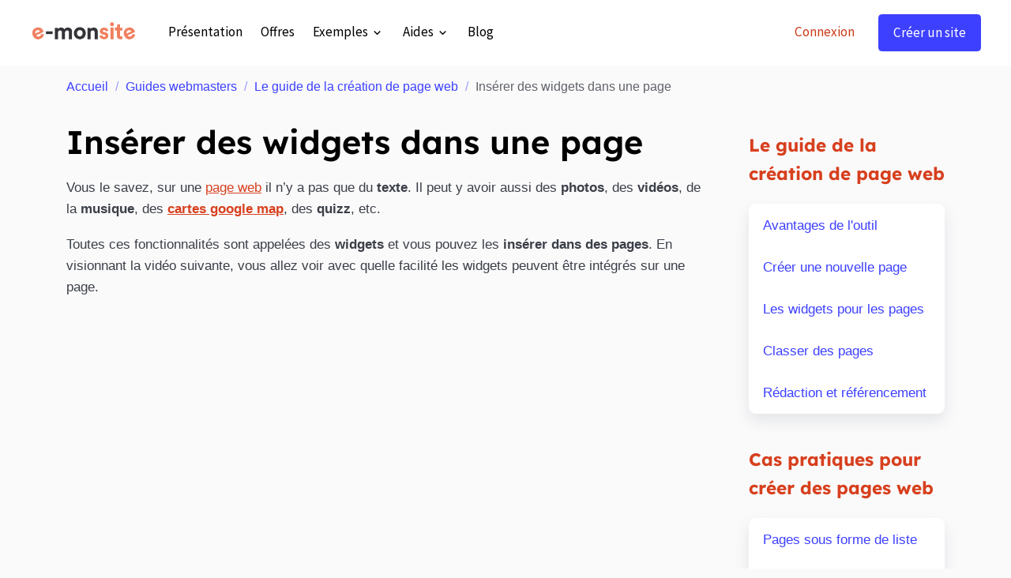

--- FILE ---
content_type: text/html; charset=UTF-8
request_url: https://www.e-monsite.com/pages/guides/guide-de-la-creation-de-page-web/les-widgets-des-pages.html
body_size: 11890
content:

<!DOCTYPE html>
<html lang="fr">
    <head>
        <title>Comment ajouter des widgets dans une page ?</title>
        <meta name="theme-color" content="rgb(255, 255, 255)">
        <meta name="msapplication-navbutton-color" content="rgb(255, 255, 255)">
        <!-- METATAGS -->
        <!-- rebirth / basic -->
<!--[if IE]>
<meta http-equiv="X-UA-Compatible" content="IE=edge">
<![endif]-->
<meta charset="utf-8">
<meta name="viewport" content="width=device-width, initial-scale=1, shrink-to-fit=no">
    <link rel="alternate" hreflang="fr" href="https://www.e-monsite.com/pages/guides/guide-de-la-creation-de-page-web/les-widgets-des-pages.html">
    <link href="//www.e-monsite.com/themes/designlines/page/guide-de-la-creation-de-page-web/les-widgets-des-pages/les-widgets-des-pages.css?v=1703597042" rel="stylesheet">
    <meta property="og:title" content="Comment ajouter des widgets dans une page ?">
    <meta property="og:url" content="https://www.e-monsite.com/pages/guides/guide-de-la-creation-de-page-web/les-widgets-des-pages.html">
    <meta property="og:type" content="website">
    <meta name="description" content="Pour réaliser une page, vous pouvez insérer du texte, des images, des diaporamas etc : des centaines de widgets pour créer de belles pages dynamiques.">
    <meta property="og:description" content="Pour réaliser une page, vous pouvez insérer du texte, des images, des diaporamas etc : des centaines de widgets pour créer de belles pages dynamiques.">
    <link rel="image_src" href="https://www.e-monsite.com/medias/images/module-icon-ems-1.png">
    <meta property="og:image" content="https://www.e-monsite.com/medias/images/module-icon-ems-1.png">
    <link rel="alternate" hreflang="fr" href="https://www.e-monsite.com/pages/guides/guide-de-la-creation-de-page-web/les-widgets-des-pages.html" /><link rel="alternate" hreflang="es" href="https://www.emiweb.es/paginas/guias/guia-de-creacion-de-paginas-de-contenido/los-widgets-de-las-paginas.html" /><link rel="alternate" hreflang="it" href="https://www.emioweb.it/pagine/guide-per-webmaster/linee-guida-per-la-creazione-di-una-pagina/widgets-per-le-pagine.html" /><link rel="alternate" hreflang="de" href="https://www.emeineseite.de/seiten/anleitung/anleitung-zur-erstellung-einer-seite/widgets-fur-seiten.html" /><link rel="alternate" hreflang="en" href="https://www.emyspot.com/pages/webmasters-guides/guide-to-page-creation/add-widgets.html" />
    <link href="//www.e-monsite.com/themes/designlines/bottomsite/index.css?v=1767886140" rel="stylesheet">
    <link rel="canonical" href="https://www.e-monsite.com/pages/guides/guide-de-la-creation-de-page-web/les-widgets-des-pages.html">
<meta name="generator" content="e-monsite (e-monsite.com)">

    <link rel="icon" href="https://www.e-monsite.com/medias/site/favicon/favicon.jpg">
    <link rel="apple-touch-icon" sizes="114x114" href="https://www.e-monsite.com/medias/site/mobilefavicon/square_ems.jpg?fx=c_114_114">
    <link rel="apple-touch-icon" sizes="72x72" href="https://www.e-monsite.com/medias/site/mobilefavicon/square_ems.jpg?fx=c_72_72">
    <link rel="apple-touch-icon" href="https://www.e-monsite.com/medias/site/mobilefavicon/square_ems.jpg?fx=c_57_57">
    <link rel="apple-touch-icon-precomposed" href="https://www.e-monsite.com/medias/site/mobilefavicon/square_ems.jpg?fx=c_57_57">


        
    
    
    <link href="https://fonts.googleapis.com/css?family=Source Sans Pro:300,300italic,400,400italic,700,700italic%7CLexend:300,300italic,400,400italic,700,700italic&display=swap" rel="stylesheet">

<link href="//www.e-monsite.com/themes/combined.css?v=6_1642769533_3318" rel="stylesheet">


<link rel="preload" href="//www.e-monsite.com/medias/static/themes/bootstrap_v4/js/jquery-3.6.3.min.js?v=26012023" as="script">
<script src="//www.e-monsite.com/medias/static/themes/bootstrap_v4/js/jquery-3.6.3.min.js?v=26012023" type="369078cb3ab9ae45d28bc5c0-text/javascript"></script>
<link rel="preload" href="//www.e-monsite.com/medias/static/themes/bootstrap_v4/js/popper.min.js?v=31012023" as="script">
<script src="//www.e-monsite.com/medias/static/themes/bootstrap_v4/js/popper.min.js?v=31012023" type="369078cb3ab9ae45d28bc5c0-text/javascript"></script>
<link rel="preload" href="//www.e-monsite.com/medias/static/themes/bootstrap_v4/js/bootstrap.min.js?v=31012023" as="script">
<script src="//www.e-monsite.com/medias/static/themes/bootstrap_v4/js/bootstrap.min.js?v=31012023" type="369078cb3ab9ae45d28bc5c0-text/javascript"></script>
<script src="//www.e-monsite.com/themes/combined.js?v=6_1642769533_3318&lang=fr" type="369078cb3ab9ae45d28bc5c0-text/javascript"></script>
<script type="application/ld+json">
    {
        "@context" : "https://schema.org/",
        "@type" : "WebSite",
        "name" : "E-monsite",
        "url" : "https://www.e-monsite.com/"
    }
</script>

<!--<link rel="preconnect" href="https://fonts.gstatic.com" crossorigin>-->
<!--<link rel="preload" as="style" href="https://fonts.googleapis.com/css2?family=Lexend:wght@500;600;700&family=Source+Sans+Pro:wght@400;700&display=swap">-->
<!--<link rel="stylesheet" href="https://fonts.googleapis.com/css2?family=Lexend:wght@500;600;700&family=Source+Sans+Pro:wght@400;700&display=swap" media="print" onload="this.media='all'">-->
<!--<noscript>-->
<!--  <link rel="stylesheet"-->
<!--        href="https://fonts.googleapis.com/css2?family=Lexend:wght@500;600;700&family=Source+Sans+Pro:wght@400;700&display=swap" />-->
<!--</noscript>-->
<link rel="dns-prefetch" href="//fonts.googleapis.com">
<!--<link rel="preconnect" href="https://fonts.googleapis.com">-->
<!--<link rel="preconnect" href="https://fonts.gstatic.com" crossorigin>-->
<style type="text/css">@font-face {font-family:Lexend;font-style:normal;font-weight:400;src:url(/cf-fonts/v/lexend/5.0.18/latin-ext/wght/normal.woff2);unicode-range:U+0100-02AF,U+0304,U+0308,U+0329,U+1E00-1E9F,U+1EF2-1EFF,U+2020,U+20A0-20AB,U+20AD-20CF,U+2113,U+2C60-2C7F,U+A720-A7FF;font-display:swap;}@font-face {font-family:Lexend;font-style:normal;font-weight:400;src:url(/cf-fonts/v/lexend/5.0.18/latin/wght/normal.woff2);unicode-range:U+0000-00FF,U+0131,U+0152-0153,U+02BB-02BC,U+02C6,U+02DA,U+02DC,U+0304,U+0308,U+0329,U+2000-206F,U+2074,U+20AC,U+2122,U+2191,U+2193,U+2212,U+2215,U+FEFF,U+FFFD;font-display:swap;}@font-face {font-family:Lexend;font-style:normal;font-weight:400;src:url(/cf-fonts/v/lexend/5.0.18/vietnamese/wght/normal.woff2);unicode-range:U+0102-0103,U+0110-0111,U+0128-0129,U+0168-0169,U+01A0-01A1,U+01AF-01B0,U+0300-0301,U+0303-0304,U+0308-0309,U+0323,U+0329,U+1EA0-1EF9,U+20AB;font-display:swap;}@font-face {font-family:Lexend;font-style:normal;font-weight:500;src:url(/cf-fonts/v/lexend/5.0.18/latin/wght/normal.woff2);unicode-range:U+0000-00FF,U+0131,U+0152-0153,U+02BB-02BC,U+02C6,U+02DA,U+02DC,U+0304,U+0308,U+0329,U+2000-206F,U+2074,U+20AC,U+2122,U+2191,U+2193,U+2212,U+2215,U+FEFF,U+FFFD;font-display:swap;}@font-face {font-family:Lexend;font-style:normal;font-weight:500;src:url(/cf-fonts/v/lexend/5.0.18/latin-ext/wght/normal.woff2);unicode-range:U+0100-02AF,U+0304,U+0308,U+0329,U+1E00-1E9F,U+1EF2-1EFF,U+2020,U+20A0-20AB,U+20AD-20CF,U+2113,U+2C60-2C7F,U+A720-A7FF;font-display:swap;}@font-face {font-family:Lexend;font-style:normal;font-weight:500;src:url(/cf-fonts/v/lexend/5.0.18/vietnamese/wght/normal.woff2);unicode-range:U+0102-0103,U+0110-0111,U+0128-0129,U+0168-0169,U+01A0-01A1,U+01AF-01B0,U+0300-0301,U+0303-0304,U+0308-0309,U+0323,U+0329,U+1EA0-1EF9,U+20AB;font-display:swap;}@font-face {font-family:Lexend;font-style:normal;font-weight:600;src:url(/cf-fonts/v/lexend/5.0.18/latin-ext/wght/normal.woff2);unicode-range:U+0100-02AF,U+0304,U+0308,U+0329,U+1E00-1E9F,U+1EF2-1EFF,U+2020,U+20A0-20AB,U+20AD-20CF,U+2113,U+2C60-2C7F,U+A720-A7FF;font-display:swap;}@font-face {font-family:Lexend;font-style:normal;font-weight:600;src:url(/cf-fonts/v/lexend/5.0.18/latin/wght/normal.woff2);unicode-range:U+0000-00FF,U+0131,U+0152-0153,U+02BB-02BC,U+02C6,U+02DA,U+02DC,U+0304,U+0308,U+0329,U+2000-206F,U+2074,U+20AC,U+2122,U+2191,U+2193,U+2212,U+2215,U+FEFF,U+FFFD;font-display:swap;}@font-face {font-family:Lexend;font-style:normal;font-weight:600;src:url(/cf-fonts/v/lexend/5.0.18/vietnamese/wght/normal.woff2);unicode-range:U+0102-0103,U+0110-0111,U+0128-0129,U+0168-0169,U+01A0-01A1,U+01AF-01B0,U+0300-0301,U+0303-0304,U+0308-0309,U+0323,U+0329,U+1EA0-1EF9,U+20AB;font-display:swap;}@font-face {font-family:Lexend;font-style:normal;font-weight:700;src:url(/cf-fonts/v/lexend/5.0.18/latin-ext/wght/normal.woff2);unicode-range:U+0100-02AF,U+0304,U+0308,U+0329,U+1E00-1E9F,U+1EF2-1EFF,U+2020,U+20A0-20AB,U+20AD-20CF,U+2113,U+2C60-2C7F,U+A720-A7FF;font-display:swap;}@font-face {font-family:Lexend;font-style:normal;font-weight:700;src:url(/cf-fonts/v/lexend/5.0.18/latin/wght/normal.woff2);unicode-range:U+0000-00FF,U+0131,U+0152-0153,U+02BB-02BC,U+02C6,U+02DA,U+02DC,U+0304,U+0308,U+0329,U+2000-206F,U+2074,U+20AC,U+2122,U+2191,U+2193,U+2212,U+2215,U+FEFF,U+FFFD;font-display:swap;}@font-face {font-family:Lexend;font-style:normal;font-weight:700;src:url(/cf-fonts/v/lexend/5.0.18/vietnamese/wght/normal.woff2);unicode-range:U+0102-0103,U+0110-0111,U+0128-0129,U+0168-0169,U+01A0-01A1,U+01AF-01B0,U+0300-0301,U+0303-0304,U+0308-0309,U+0323,U+0329,U+1EA0-1EF9,U+20AB;font-display:swap;}@font-face {font-family:Source Sans 3;font-style:normal;font-weight:400;src:url(/cf-fonts/v/source-sans-3/5.0.18/vietnamese/wght/normal.woff2);unicode-range:U+0102-0103,U+0110-0111,U+0128-0129,U+0168-0169,U+01A0-01A1,U+01AF-01B0,U+0300-0301,U+0303-0304,U+0308-0309,U+0323,U+0329,U+1EA0-1EF9,U+20AB;font-display:swap;}@font-face {font-family:Source Sans 3;font-style:normal;font-weight:400;src:url(/cf-fonts/v/source-sans-3/5.0.18/greek-ext/wght/normal.woff2);unicode-range:U+1F00-1FFF;font-display:swap;}@font-face {font-family:Source Sans 3;font-style:normal;font-weight:400;src:url(/cf-fonts/v/source-sans-3/5.0.18/cyrillic-ext/wght/normal.woff2);unicode-range:U+0460-052F,U+1C80-1C88,U+20B4,U+2DE0-2DFF,U+A640-A69F,U+FE2E-FE2F;font-display:swap;}@font-face {font-family:Source Sans 3;font-style:normal;font-weight:400;src:url(/cf-fonts/v/source-sans-3/5.0.18/cyrillic/wght/normal.woff2);unicode-range:U+0301,U+0400-045F,U+0490-0491,U+04B0-04B1,U+2116;font-display:swap;}@font-face {font-family:Source Sans 3;font-style:normal;font-weight:400;src:url(/cf-fonts/v/source-sans-3/5.0.18/latin/wght/normal.woff2);unicode-range:U+0000-00FF,U+0131,U+0152-0153,U+02BB-02BC,U+02C6,U+02DA,U+02DC,U+0304,U+0308,U+0329,U+2000-206F,U+2074,U+20AC,U+2122,U+2191,U+2193,U+2212,U+2215,U+FEFF,U+FFFD;font-display:swap;}@font-face {font-family:Source Sans 3;font-style:normal;font-weight:400;src:url(/cf-fonts/v/source-sans-3/5.0.18/latin-ext/wght/normal.woff2);unicode-range:U+0100-02AF,U+0304,U+0308,U+0329,U+1E00-1E9F,U+1EF2-1EFF,U+2020,U+20A0-20AB,U+20AD-20CF,U+2113,U+2C60-2C7F,U+A720-A7FF;font-display:swap;}@font-face {font-family:Source Sans 3;font-style:normal;font-weight:400;src:url(/cf-fonts/v/source-sans-3/5.0.18/greek/wght/normal.woff2);unicode-range:U+0370-03FF;font-display:swap;}@font-face {font-family:Source Sans 3;font-style:normal;font-weight:700;src:url(/cf-fonts/v/source-sans-3/5.0.18/latin-ext/wght/normal.woff2);unicode-range:U+0100-02AF,U+0304,U+0308,U+0329,U+1E00-1E9F,U+1EF2-1EFF,U+2020,U+20A0-20AB,U+20AD-20CF,U+2113,U+2C60-2C7F,U+A720-A7FF;font-display:swap;}@font-face {font-family:Source Sans 3;font-style:normal;font-weight:700;src:url(/cf-fonts/v/source-sans-3/5.0.18/cyrillic/wght/normal.woff2);unicode-range:U+0301,U+0400-045F,U+0490-0491,U+04B0-04B1,U+2116;font-display:swap;}@font-face {font-family:Source Sans 3;font-style:normal;font-weight:700;src:url(/cf-fonts/v/source-sans-3/5.0.18/latin/wght/normal.woff2);unicode-range:U+0000-00FF,U+0131,U+0152-0153,U+02BB-02BC,U+02C6,U+02DA,U+02DC,U+0304,U+0308,U+0329,U+2000-206F,U+2074,U+20AC,U+2122,U+2191,U+2193,U+2212,U+2215,U+FEFF,U+FFFD;font-display:swap;}@font-face {font-family:Source Sans 3;font-style:normal;font-weight:700;src:url(/cf-fonts/v/source-sans-3/5.0.18/cyrillic-ext/wght/normal.woff2);unicode-range:U+0460-052F,U+1C80-1C88,U+20B4,U+2DE0-2DFF,U+A640-A69F,U+FE2E-FE2F;font-display:swap;}@font-face {font-family:Source Sans 3;font-style:normal;font-weight:700;src:url(/cf-fonts/v/source-sans-3/5.0.18/greek-ext/wght/normal.woff2);unicode-range:U+1F00-1FFF;font-display:swap;}@font-face {font-family:Source Sans 3;font-style:normal;font-weight:700;src:url(/cf-fonts/v/source-sans-3/5.0.18/vietnamese/wght/normal.woff2);unicode-range:U+0102-0103,U+0110-0111,U+0128-0129,U+0168-0169,U+01A0-01A1,U+01AF-01B0,U+0300-0301,U+0303-0304,U+0308-0309,U+0323,U+0329,U+1EA0-1EF9,U+20AB;font-display:swap;}@font-face {font-family:Source Sans 3;font-style:normal;font-weight:700;src:url(/cf-fonts/v/source-sans-3/5.0.18/greek/wght/normal.woff2);unicode-range:U+0370-03FF;font-display:swap;}</style>

<script src="/cdn-cgi/scripts/7d0fa10a/cloudflare-static/rocket-loader.min.js" data-cf-settings="369078cb3ab9ae45d28bc5c0-|49"></script><link href="/medias/files/fontawesome.min.css" rel="stylesheet" media="print" onload="this.media='all'">
<script src="/cdn-cgi/scripts/7d0fa10a/cloudflare-static/rocket-loader.min.js" data-cf-settings="369078cb3ab9ae45d28bc5c0-|49"></script><link href="/medias/files/brands.css" rel="stylesheet" media="print" onload="this.media='all'">

<!-- Google Tag Manager -->
<script type="369078cb3ab9ae45d28bc5c0-text/javascript">(function(w,d,s,l,i){w[l]=w[l]||[];w[l].push({'gtm.start':
new Date().getTime(),event:'gtm.js'});var f=d.getElementsByTagName(s)[0],
j=d.createElement(s),dl=l!='dataLayer'?'&l='+l:'';j.async=true;j.src=
'https://www.googletagmanager.com/gtm.js?id='+i+dl;f.parentNode.insertBefore(j,f);
})(window,document,'script','dataLayer','GTM-PNCK3QB');</script>
<!-- End Google Tag Manager -->
<script src="https://analytics.ahrefs.com/analytics.js" data-key="PquOr+3OmeIbRtaCwq4huQ" defer="true" type="369078cb3ab9ae45d28bc5c0-text/javascript"></script>


        <!-- //METATAGS -->
                <script async src="https://www.googletagmanager.com/gtag/js?id=G-4VN4372P6E" type="369078cb3ab9ae45d28bc5c0-text/javascript"></script>
<script type="369078cb3ab9ae45d28bc5c0-text/javascript">
    window.dataLayer = window.dataLayer || [];
    function gtag(){dataLayer.push(arguments);}
    
    gtag('js', new Date());
    gtag('config', 'G-4VN4372P6E');
</script>

                                    </head>
    <body id="pages_run_guides_guide-de-la-creation-de-page-web_les-widgets-des-pages" data-template="guides-gt-page">
        

                <!-- BRAND TOP -->
        
        <!-- NAVBAR -->
                                                                                                                <nav class="navbar navbar-expand-lg position-sticky" id="navbar" data-animation="sliding">
                        <div class="container">
                                                                    <a aria-label="brand" class="navbar-brand d-inline-flex align-items-center" href="https://www.e-monsite.com/">
                                                    <img src="https://www.e-monsite.com/medias/site/logos/logo-e-monsite-portail.png" alt="E-monsite" class="img-fluid brand-logo mr-2 d-inline-block">
                                                                        <span class="brand-titles d-lg-flex flex-column align-items-start">
                            <span class="brand-title d-none">E-monsite</span>
                                                    </span>
                                            </a>
                                                    <button id="buttonBurgerMenu" title="BurgerMenu" class="navbar-toggler collapsed" type="button" data-toggle="collapse" data-target="#menu">
                    <span></span>
                    <span></span>
                    <span></span>
                    <span></span>
                </button>
                <div class="collapse navbar-collapse " id="menu">
                                        <ul class="navbar-nav navbar-menu nav-left w-100">
	<li class="nav-item" data-index="1">
		<a class="nav-link" href="https://www.e-monsite.com/pages/presentation/">
			Présentation
		</a>
	</li>
	<li class="nav-item" data-index="2">
		<a class="nav-link" href="https://www.e-monsite.com/pages/offres/">
			Offres
		</a>
	</li>
	<li class="nav-item dropdown" data-index="3">
		<a class="nav-link dropdown-toggle" href="https://www.e-monsite.com/pages/exemples-de-sites-crees-avec-e-monsite.html">
			Exemples
		</a>
		<div class="collapse dropdown-menu animate dropdown-sliding">
			<ul class="list-unstyled">
				<li>
					<a class="dropdown-item" href="/pages/exemples-de-sites-crees-avec-e-monsite.html">
					<i class="fa fa-laptop mr-2"></i></i>Références
					</a>
				</li>
				<li>
					<a class="dropdown-item" href="/pages/temoignages-webmasters.html">
					<i class="fa fa-quote-right mr-2"></i>Témoignages
					</a>
				</li>
				
			</ul>
			
		</div>
	</li>
	<li class="nav-item dropdown" data-index="4">
		<a class="nav-link dropdown-toggle" href="https://www.e-monsite.com/pages/aides-creation-site/">
		Aides
		</a>
		<div class="collapse dropdown-menu animate dropdown-sliding">
			<ul class="list-unstyled">
				<li>
					<a class="dropdown-item" href="/pages/tutoriels/">
					<i class="fa fa-clipboard mr-2"></i>Tutoriels
					</a>
				</li>
				<li>
					<a class="dropdown-item" href="/pages/guides/">
					<i class="fa fa-book mr-2"></i>Guides
					</a>
				</li>
				<li>
					<a class="dropdown-item" href="/pages/ressources/">
					<i class="fa fa-briefcase mr-2"></i>Ressources
					</a>
				</li>
				<li>
	                <a class="dropdown-item" href="https://aide.e-monsite.com/hc/fr">
	                    <i class="fa-solid fa-question mr-2"></i> FAQ
	                </a>
            	</li>
				<li>
					<a class="dropdown-item" href="//www.e-monsite.com/pages/aides-creation-site/">
					<i class="fa fa-paper-plane mr-2"></i>Contact
					</a>
				</li>
				<li>
					<a class="dropdown-item" href="//www.e-monsite.com/pages/aides-creation-site/support-telephonique.html">
					<i class="fa fa-phone mr-2"></i>Conseillers
					</a>
				</li>
								<li>
					<a class="dropdown-item" href="//www.e-monsite.com/forum/">
					<i class="fa fa-comment mr-2"></i>Forum
					</a>
				</li>
				<li>
	                <a class="dropdown-item" href="https://www.e-monsite.com/pages/experts/">
	                    <i class="fa fa-star mr-2"></i> Experts
	                </a>
            	</li>
				<li class="dropdown-menu-root">
					<a class="dropdown-item" href="https://www.e-monsite.com/pages/aides-creation-site/">Aides</a>
				</li>
			</ul>
		</div>
	</li>
	<li class="nav-item" data-index="5">
		<a class="nav-link" href="https://www.e-monsite.com/blog/">
			Blog
		</a>
	</li>
	<li class="nav-item ml-lg-auto" data-index="6">
		<a class="nav-link text-secondary not-logged" href="#connexion">
			Connexion
		</a>
	</li>
	<li class="nav-item not-logged" data-index="7">
		<a class="nav-link btn btn-primary" rel="nofollow" href="https://manager.e-monsite.com/onboard-theme/step1">
			Créer un site
		</a>
	</li>
</ul>
                    
                                        
                    
                                    </div>
                        </div>
                    </nav>

        <!-- HEADER -->
                                                                            <header id="header" class="container">
                                </header>
                <!-- //HEADER -->

        <!-- WRAPPER -->
                                                            <div id="wrapper" class="container">

                        <div class="row align-items-lg-start">
                            <main id="main" class="col-lg-9">

                                                                            <ol class="breadcrumb">
                                    <li class="breadcrumb-item"><a href="https://www.e-monsite.com">Accueil</a></li>
                                                <li class="breadcrumb-item"><a href="https://www.e-monsite.com/pages/guides/">Guides webmasters</a></li>
                                                <li class="breadcrumb-item"><a href="https://www.e-monsite.com/pages/guides/guide-de-la-creation-de-page-web/">Le guide de la création de page web</a></li>
                                                <li class="breadcrumb-item active">Insérer des widgets dans une page</li>
                        </ol>

    <script type="application/ld+json">
        {
            "@context": "https://schema.org",
            "@type": "BreadcrumbList",
            "itemListElement": [
                                {
                    "@type": "ListItem",
                    "position": 1,
                    "name": "Accueil",
                    "item": "https://www.e-monsite.com"
                  },                                {
                    "@type": "ListItem",
                    "position": 2,
                    "name": "Guides webmasters",
                    "item": "https://www.e-monsite.com/pages/guides/"
                  },                                {
                    "@type": "ListItem",
                    "position": 3,
                    "name": "Le guide de la création de page web",
                    "item": "https://www.e-monsite.com/pages/guides/guide-de-la-creation-de-page-web/"
                  },                                {
                    "@type": "ListItem",
                    "position": 4,
                    "name": "Insérer des widgets dans une page",
                    "item": "https://www.e-monsite.com/pages/guides/guide-de-la-creation-de-page-web/les-widgets-des-pages.html"
                  }                          ]
        }
    </script>
                                            
                                        
                                        
                                                                <div class="view view-pages" data-sfroute="true" id="view-page" data-id-page="540f0a6fdb1ad597aac2969d">
        
        
    
<div id="site-module-4e30339f899653cc252a0c96" class="site-module" data-itemid="4e30339f899653cc252a0c96" data-siteid="4e30339f88d953cc252af250" data-category="540f0430c9c5d597aac215ae"></div>


                    
<div id="rows-6023b0e1fce5b74fbaafa287" class="rows" data-total-pages="1" data-current-page="1">
                            
                        
                                                                                        
                                                                
                
                        
                
                
                                    
                
                                
        
                                    <div id="row-6023b0e1fce5b74fbaafa287-1" class="row-container pos-1  page_1 container">
                    <div class="row-content">
                                                                                <div class="row" data-role="line">
                                    
                                                                                
                                                                                                                                                                                                            
                                                                                                                                                                
                                                                                
                                                                                
                                                                                                                        
                                                                                
                                                                                                                                                                            
                                                                                        <div data-role="cell" data-size="lg" id="cell-564c7bb89e8bc1f82510e6cd" class="col">
                                               <div class="col-content col-no-widget">                                                        <h1>Ins&eacute;rer des widgets dans une page</h1>

<p>Vous le savez, sur une <a href="//www.e-monsite.com/pages/presentation/creer-des-pages/" title="page web">page web</a> il n&rsquo;y a pas que du <strong>texte</strong>. Il peut y avoir aussi des <strong>photos</strong>, des <strong>vid&eacute;os</strong>, de la <strong>musique</strong>, des <a href="https://www.e-monsite.com/pages/tutoriels/services-externes/afficher-une-carte-de-localisation-geographique-sur-votre-site.html" title="insérer google map"><strong>cartes google map</strong></a>, des <strong>quizz</strong>, etc.</p>

<p>Toutes ces fonctionnalit&eacute;s sont appel&eacute;es des <strong>widgets</strong> et vous pouvez les <strong>ins&eacute;rer dans des pages</strong>. En visionnant la vid&eacute;o suivante, vous allez voir avec quelle facilit&eacute; les widgets peuvent &ecirc;tre int&eacute;gr&eacute;s sur une page.</p>
                                                                                                    </div>
                                            </div>
                                                                                                                                                        </div>
                                            </div>
                                    </div>
                                                    
                        
                                                                                        
                                                                
                
                        
                
                
                                    
                
                                
        
                                    <div id="row-6023b0e1fce5b74fbaafa287-2" class="row-container pos-2  page_1 container">
                    <div class="row-content">
                                                                                <div class="row" data-role="line">
                                    
                                                                                
                                                                                                                                                                                                            
                                                                                                                                                                
                                                                                
                                                                                
                                                                                                                        
                                                                                                                                                                    
                                                                                                                                                                                                                                                                        
                                                                                        <div data-role="cell" data-size="xs" id="cell-639b222fce6bd4558d137a7d" class="col empty-column" style="-ms-flex-preferred-size:20%;flex-basis:20%">
                                               <div class="col-content col-no-widget">                                                        &nbsp;
                                                                                                    </div>
                                            </div>
                                                                                                                        
                                                                                
                                                                                                                                                                                                            
                                                                                                                                                                
                                                                                
                                                                                
                                                                                                                        
                                                                                                                                                                    
                                                                                                                                                                            
                                                                                        <div data-role="cell" data-size="md" id="cell-564c7bb89ea5c1f82510cf29" class="col" style="-ms-flex-preferred-size:60%;flex-basis:60%">
                                               <div class="col-content col-no-widget">                                                        <p style="text-align: center;"><iframe frameborder="0" height="315" src="https://www.youtube.com/embed/YPaZAVEaTYM" width="560"></iframe></p>
                                                                                                    </div>
                                            </div>
                                                                                                                        
                                                                                
                                                                                                                                                                                                            
                                                                                                                                                                
                                                                                
                                                                                
                                                                                                                        
                                                                                                                                                                    
                                                                                                                                                                                                                                                                        
                                                                                        <div data-role="cell" data-size="xs" id="cell-639b222fce6cd4558d1335b7" class="col empty-column" style="-ms-flex-preferred-size:20%;flex-basis:20%">
                                               <div class="col-content col-no-widget">                                                        &nbsp;
                                                                                                    </div>
                                            </div>
                                                                                                                                                        </div>
                                            </div>
                                    </div>
                                                    
                        
                                                                                        
                                                                
                
                        
                
                
                                    
                
                                
        
                                    <div id="row-6023b0e1fce5b74fbaafa287-3" class="row-container pos-3  page_1 container">
                    <div class="row-content">
                                                                                <div class="row" data-role="line">
                                    
                                                                                
                                                                                                                                                                                                            
                                                                                                                                                                
                                                                                
                                                                                                                                                                    
                                                                                                                        
                                                                                                                                                                    
                                                                                                                                                                            
                                                                                        <div data-role="cell" data-size="xs" id="cell-564c7bb89eb1c1f82510b1cc" class="col align-self-center" style="-ms-flex-preferred-size:15%;flex-basis:15%">
                                               <div class="col-content col-no-widget">                                                        <p><img alt="Texte" src="/medias/images/picto-editeur-visuel.png" style="display: block; margin-left: auto; margin-right: auto;" /></p>
                                                                                                    </div>
                                            </div>
                                                                                                                        
                                                                                
                                                                                                                                                                                                            
                                                                                                                                                                
                                                                                
                                                                                
                                                                                                                        
                                                                                                                                                                    
                                                                                                                                                                            
                                                                                        <div data-role="cell" data-size="lg" id="cell-564c7bb89eb7c1f8251057bc" class="col" style="-ms-flex-preferred-size:85%;flex-basis:85%">
                                               <div class="col-content col-no-widget">                                                        <h2>L&#39;&eacute;diteur visuel</h2>

<p>Ce widget permet d<strong>&#39;ins&eacute;rer du texte</strong> en utilisant un <strong>&eacute;diteur visuel.</strong> Vous pourrez facilement <strong>mettre en forme votre contenu</strong> comme avec un logiciel de traitement de texte (mettre en gras, souligner etc), <a href="//www.e-monsite.com/pages/tutoriels/pages/faire-un-lien-hypertexte.html" title="insérer un lien">faire des liens hypertextes</a>, <a href="//www.e-monsite.com/pages/tutoriels/pages/placer-une-ancre-dans-une-page.html" title="ajouter une ancre">placer des ancres</a> ou encore <strong>cr&eacute;er des paragraphes</strong>.</p>
                                                                                                    </div>
                                            </div>
                                                                                                                                                        </div>
                                            </div>
                                    </div>
                                                    
                        
                                                                                        
                                                                
                
                        
                
                
                                    
                
                                
        
                                    <div id="row-6023b0e1fce5b74fbaafa287-4" class="row-container pos-4  page_1 container">
                    <div class="row-content">
                                                                                <div class="row" data-role="line">
                                    
                                                                                
                                                                                                                                                                                                            
                                                                                                                                                                
                                                                                
                                                                                                                                                                    
                                                                                                                        
                                                                                                                                                                    
                                                                                                                                                                            
                                                                                        <div data-role="cell" data-size="xs" id="cell-564c7bb89ec2c1f82510cdf6" class="col align-self-center" style="-ms-flex-preferred-size:15%;flex-basis:15%">
                                               <div class="col-content col-no-widget">                                                        <p><img alt="Texte" src="/medias/images/picto-html.png" style="display: block; margin-left: auto; margin-right: auto;" /></p>
                                                                                                    </div>
                                            </div>
                                                                                                                        
                                                                                
                                                                                                                                                                                                            
                                                                                                                                                                
                                                                                
                                                                                
                                                                                                                        
                                                                                                                                                                    
                                                                                                                                                                            
                                                                                        <div data-role="cell" data-size="lg" id="cell-564c7bb89ec8c1f825101ebb" class="col" style="-ms-flex-preferred-size:85%;flex-basis:85%">
                                               <div class="col-content col-no-widget">                                                        <h2>L&#39;&eacute;diteur HTML</h2>

<p>Gr&acirc;ce au <strong>widget HTML</strong>, vous pouvez ins&eacute;rer du code HTML dans des pages (code HTML externe, JavaScript). Notez qu&#39;il existe une passerelle entre l&#39;&eacute;diteur visuel et le widget HTML, ce qui vous permet par exemple de cr&eacute;er un bloc de texte avec l&#39;&eacute;diteur visuel puis d&#39;apporter des modifications en HTML si vous le souhaitez.&nbsp;</p>
                                                                                                    </div>
                                            </div>
                                                                                                                                                        </div>
                                            </div>
                                    </div>
                                                    
                        
                                                                                        
                                                                
                
                        
                
                
                                    
                
                                
        
                                    <div id="row-6023b0e1fce5b74fbaafa287-5" class="row-container pos-5  page_1 container">
                    <div class="row-content">
                                                                                <div class="row" data-role="line">
                                    
                                                                                
                                                                                                                                                                                                            
                                                                                                                                                                
                                                                                
                                                                                                                                                                    
                                                                                                                        
                                                                                                                                                                    
                                                                                                                                                                            
                                                                                        <div data-role="cell" data-size="xs" id="cell-564c7bb89ed3c1f825102227" class="col align-self-center" style="-ms-flex-preferred-size:15%;flex-basis:15%">
                                               <div class="col-content col-no-widget">                                                        <p><img alt="Texte" src="/medias/images/picto-widget-image.png" style="display: block; margin-left: auto; margin-right: auto;" /></p>
                                                                                                    </div>
                                            </div>
                                                                                                                        
                                                                                
                                                                                                                                                                                                            
                                                                                                                                                                
                                                                                
                                                                                
                                                                                                                        
                                                                                                                                                                    
                                                                                                                                                                            
                                                                                        <div data-role="cell" data-size="lg" id="cell-564c7bb89edac1f82510d9bd" class="col" style="-ms-flex-preferred-size:85%;flex-basis:85%">
                                               <div class="col-content col-no-widget">                                                        <h2>Le widget Images</h2>

<p>Il vous permet d&#39;ajouter une <strong>image</strong> ou une <strong>photo</strong> depuis l&rsquo;espace de stockage de votre site ou depuis le disque dur de votre ordinateur. Vous pouvez facilement <a href="//www.e-monsite.com/pages/tutoriels/pages/ajouter-une-image-dans-une-page.html" title="ajouter une image dans une page">ins&eacute;rer des images</a>, proposer un agrandissement de la photo, faire un lien sur l&#39;image et les redimensionner au format de votre choix.</p>
                                                                                                    </div>
                                            </div>
                                                                                                                                                        </div>
                                            </div>
                                    </div>
                                                    
                        
                                                                                        
                                                                
                
                        
                
                
                                    
                
                                
        
                                    <div id="row-6023b0e1fce5b74fbaafa287-6" class="row-container pos-6  page_1 container">
                    <div class="row-content">
                                                                                <div class="row" data-role="line">
                                    
                                                                                
                                                                                                                                                                                                            
                                                                                                                                                                
                                                                                
                                                                                                                                                                    
                                                                                                                        
                                                                                                                                                                    
                                                                                                                                                                            
                                                                                        <div data-role="cell" data-size="xs" id="cell-564c7bb89ee6c1f825102db4" class="col align-self-center" style="-ms-flex-preferred-size:15%;flex-basis:15%">
                                               <div class="col-content col-no-widget">                                                        <p><img alt="Texte" src="/medias/images/picto-carrousel.png" style="display: block; margin-left: auto; margin-right: auto;" /></p>
                                                                                                    </div>
                                            </div>
                                                                                                                        
                                                                                
                                                                                                                                                                                                            
                                                                                                                                                                
                                                                                
                                                                                
                                                                                                                        
                                                                                                                                                                    
                                                                                                                                                                            
                                                                                        <div data-role="cell" data-size="lg" id="cell-564c7bb89eebc1f825101086" class="col" style="-ms-flex-preferred-size:85%;flex-basis:85%">
                                               <div class="col-content col-no-widget">                                                        <h2>Le carrousel d&#39;images</h2>

<p>Le <strong>widget carrousel</strong> vous permet de <a href="//www.e-monsite.com/pages/tutoriels/pages/ajouter-un-carrousel-d-images-slider-dans-une-page.html" title="créer un carrousel">cr&eacute;er un</a> carrousel de photos (appel&eacute; aussi &quot;slider&quot;). Composez votre carrousel avec les photos de votre choix et affichez-le dans une page. Sur chaque image du carrousel, vous pouvez ajouter un titre, une description et faire un lien vers la page de votre choix.</p>
                                                                                                    </div>
                                            </div>
                                                                                                                                                        </div>
                                            </div>
                                    </div>
                                                    
                        
                                                                                        
                                                                
                
                        
                
                
                                    
                
                                
        
                                    <div id="row-6023b0e1fce5b74fbaafa287-7" class="row-container pos-7  page_1 container">
                    <div class="row-content">
                                                                                <div class="row" data-role="line">
                                    
                                                                                
                                                                                                                                                                                                            
                                                                                                                                                                
                                                                                
                                                                                                                                                                    
                                                                                                                        
                                                                                                                                                                    
                                                                                                                                                                            
                                                                                        <div data-role="cell" data-size="xs" id="cell-564c7bb89ef7c1f8251001f6" class="col align-self-center" style="-ms-flex-preferred-size:15%;flex-basis:15%">
                                               <div class="col-content col-no-widget">                                                        <p><img alt="Texte" src="/medias/images/picto-video.png" style="display: block; margin-left: auto; margin-right: auto;" /></p>
                                                                                                    </div>
                                            </div>
                                                                                                                        
                                                                                
                                                                                                                                                                                                            
                                                                                                                                                                
                                                                                
                                                                                
                                                                                                                        
                                                                                                                                                                    
                                                                                                                                                                            
                                                                                        <div data-role="cell" data-size="lg" id="cell-564c7bb89efcc1f82510a483" class="col" style="-ms-flex-preferred-size:85%;flex-basis:85%">
                                               <div class="col-content col-no-widget">                                                        <h2>Le widget vid&eacute;o</h2>

<p>Il vous permet d&#39;afficher en toute simplicit&eacute; une <strong>vid&eacute;o </strong>pr&eacute;sente sur Youtube ou Dailymotion. A partir de l&#39;adresse URL ou en effectuant une recherche sur un mot cl&eacute;, vous pouvez ainsi <a href="//www.e-monsite.com/pages/tutoriels/pages/ajouter-une-video.html" title="ajouter une vidéo">ins&eacute;rer les vid&eacute;os</a> de votre choix dans vos pages (notez qu&#39;il existe un module qui vous permet de <a href="//www.e-monsite.com/pages/presentation/outils-de-creation-de-site/creer-galerie-videos-gratuitement.html" title="galerie vidéos">cr&eacute;er une galerie de vid&eacute;os</a>).&nbsp;</p>
                                                                                                    </div>
                                            </div>
                                                                                                                                                        </div>
                                            </div>
                                    </div>
                                                    
                        
                                                                                        
                                                                
                
                        
                
                
                                    
                
                                
        
                                    <div id="row-6023b0e1fce5b74fbaafa287-8" class="row-container pos-8  page_1 container">
                    <div class="row-content">
                                                                                <div class="row" data-role="line">
                                    
                                                                                
                                                                                                                                                                                                            
                                                                                                                                                                
                                                                                
                                                                                                                                                                    
                                                                                                                        
                                                                                                                                                                    
                                                                                                                                                                            
                                                                                        <div data-role="cell" data-size="xs" id="cell-564c7bb89f08c1f82510d9a4" class="col align-self-center" style="-ms-flex-preferred-size:15%;flex-basis:15%">
                                               <div class="col-content col-no-widget">                                                        <p><img alt="Texte" src="/medias/images/picto-telecharger.png" style="display: block; margin-left: auto; margin-right: auto;" /></p>
                                                                                                    </div>
                                            </div>
                                                                                                                        
                                                                                
                                                                                                                                                                                                            
                                                                                                                                                                
                                                                                
                                                                                
                                                                                                                        
                                                                                                                                                                    
                                                                                                                                                                            
                                                                                        <div data-role="cell" data-size="lg" id="cell-564c7bb89f0dc1f825108a40" class="col" style="-ms-flex-preferred-size:85%;flex-basis:85%">
                                               <div class="col-content col-no-widget">                                                        <h2>Le widget fichier &agrave; t&eacute;l&eacute;charger</h2>

<p>Ce widget vous permet de proposer &agrave; vos internautes le <strong>t&eacute;l&eacute;chargement d&rsquo;un fichier</strong> depuis une page de votre site (fichiers de type pdf, un fichier zip, mp3 etc.)</p>
                                                                                                    </div>
                                            </div>
                                                                                                                                                        </div>
                                            </div>
                                    </div>
                                                    
                        
                                                                                                                                    
                                                                
                
                        
                
                
                                    
                
                                
        
                                    <div id="row-6023b0e1fce5b74fbaafa287-9" class="row-container pos-9 page_1 d-none container">
                    <div class="row-content">
                                                                                <div class="row" data-role="line">
                                    
                                                                                
                                                                                                                                                                                                            
                                                                                                                                                                
                                                                                
                                                                                
                                                                                                                        
                                                                                                                                                                    
                                                                                                                                                                            
                                                                                        <div data-role="cell" data-size="xs" id="cell-564c7bb89f1ec1f825108d72" class="col" style="-ms-flex-preferred-size:15%;flex-basis:15%">
                                               <div class="col-content col-no-widget">                                                        <p><img alt="Map" class="img-circle" height="100" src="//www.e-monsite.com/medias/images/map.png" style="display: block; margin-left: auto; margin-right: auto;" width="100" /></p>
                                                                                                    </div>
                                            </div>
                                                                                                                        
                                                                                
                                                                                                                                                                                                            
                                                                                                                                                                
                                                                                
                                                                                
                                                                                                                        
                                                                                                                                                                    
                                                                                                                                                                            
                                                                                        <div data-role="cell" data-size="lg" id="cell-564c7bb89f24c1f82510230f" class="col" style="-ms-flex-preferred-size:85%;flex-basis:85%">
                                               <div class="col-content col-no-widget">                                                        <h2>Le widget Carte Google Maps</h2>

<p>C&#39;est l&#39;outil id&eacute;al pour <a href="//www.e-monsite.com/pages/tutoriels/services-externes/afficher-une-carte-de-localisation-geographique-sur-votre-site.html" title="insérer une carte google map">afficher une </a><a href="//www.e-monsite.com/pages/tutoriels/services-externes/afficher-une-carte-de-localisation-geographique-sur-votre-site.html" title="insérer une carte google map">carte</a> de situation g&eacute;ographique dans une page. Ins&eacute;rez le widget, renseignez l&#39;adresse du lieu &agrave; afficher, choisissez la taille de la carte puis enregistrez pour <strong>afficher dynamiquement la carte</strong> sur votre site.</p>
                                                                                                    </div>
                                            </div>
                                                                                                                                                        </div>
                                            </div>
                                    </div>
                                                    
                        
                                                                                        
                                                                
                
                        
                
                
                                    
                
                                
        
                                    <div id="row-6023b0e1fce5b74fbaafa287-10" class="row-container pos-10  page_1 container">
                    <div class="row-content">
                                                                                <div class="row" data-role="line">
                                    
                                                                                
                                                                                                                                                                                                            
                                                                                                                                                                
                                                                                
                                                                                                                                                                    
                                                                                                                        
                                                                                                                                                                    
                                                                                                                                                                            
                                                                                        <div data-role="cell" data-size="xs" id="cell-564c7bb89f2fc1f825107b51" class="col align-self-center" style="-ms-flex-preferred-size:15%;flex-basis:15%">
                                               <div class="col-content col-no-widget">                                                        <p><img alt="Texte" src="/medias/images/picto-rss.png" style="display: block; margin-left: auto; margin-right: auto;" /></p>
                                                                                                    </div>
                                            </div>
                                                                                                                        
                                                                                
                                                                                                                                                                                                            
                                                                                                                                                                
                                                                                
                                                                                
                                                                                                                        
                                                                                                                                                                    
                                                                                                                                                                            
                                                                                        <div data-role="cell" data-size="lg" id="cell-564c7bb89f34c1f825106ad5" class="col" style="-ms-flex-preferred-size:85%;flex-basis:85%">
                                               <div class="col-content col-no-widget">                                                        <h2>Le widget flux RSS externe</h2>

<p>C&#39;est un widget qui vous donner la possibilit&eacute; d&#39;afficher les derniers articles publi&eacute;s sur un site ou un blog &agrave; partir de son flux RSS.</p>
                                                                                                    </div>
                                            </div>
                                                                                                                                                        </div>
                                            </div>
                                    </div>
                                                    
                        
                                                                                        
                                                                
                
                        
                
                
                                    
                
                                
        
                                    <div id="row-6023b0e1fce5b74fbaafa287-11" class="row-container pos-11  page_1 container">
                    <div class="row-content">
                                                                                <div class="row" data-role="line">
                                    
                                                                                
                                                                                                                                                                                                            
                                                                                                                                                                
                                                                                
                                                                                                                                                                    
                                                                                                                        
                                                                                                                                                                    
                                                                                                                                                                            
                                                                                        <div data-role="cell" data-size="xs" id="cell-564c7bb89f51c1f825100c59" class="col align-self-center" style="-ms-flex-preferred-size:15%;flex-basis:15%">
                                               <div class="col-content col-no-widget">                                                        <p><img alt="Texte" src="/medias/images/marketing-icon-ems.png" style="display: block; margin-left: auto; margin-right: auto;" /></p>
                                                                                                    </div>
                                            </div>
                                                                                                                        
                                                                                
                                                                                                                                                                                                            
                                                                                                                                                                
                                                                                
                                                                                
                                                                                                                        
                                                                                                                                                                    
                                                                                                                                                                            
                                                                                        <div data-role="cell" data-size="lg" id="cell-564c7bb89f56c1f82510ab48" class="col" style="-ms-flex-preferred-size:85%;flex-basis:85%">
                                               <div class="col-content col-no-widget">                                                        <h2>Et des centaines de widgets</h2>

<p>Il existe des centaines d&#39;autres <strong>widgets gratuits</strong> que vous pouvez ins&eacute;rer dans vos pages, tels que le widget m&eacute;t&eacute;o, Facebook, sondage, dernier message du forum, etc.&nbsp; Chaque module disposant de ses propres widgets, vous pouvez ainsi afficher du contenu dynamique dans vos pages (ex: les produits en promotion de la boutique, les derniers articles publi&eacute;s sur le blog, les derniers commentaires etc etc..)</p>
                                                                                                    </div>
                                            </div>
                                                                                                                                                        </div>
                                            </div>
                                    </div>
                                                    
                        
                                                                                        
                                                                
                
                        
                
                
                                    
                
                                
        
                                    <div id="row-6023b0e1fce5b74fbaafa287-12" class="row-container pos-12  leaderboard page_1 container">
                    <div class="row-content">
                                                                                <div class="row" data-role="line">
                                    
                                                                                
                                                                                                                                                                                                            
                                                                                                                                                                
                                                                                
                                                                                
                                                                                                                        
                                                                                
                                                                                                                                                                            
                                                                                        <div data-role="cell" data-size="lg" id="cell-564c7bb89f63c1f8251051eb" class="col">
                                               <div class="col-content col-no-widget">                                                        <p>Vous pouvez ins&eacute;rer les widgets ci-dessus dans vos pages, en cr&eacute;ant des <strong>lignes et des colonnes</strong>. Comme nous vous l&#39;expliquions dans la <a href="//www.e-monsite.com/pages/guides/guide-de-la-creation-de-page-web/creer-une-nouvelle-page.html" title="créer une page facilement">partie pr&eacute;c&eacute;dente</a>, vous pouvez ajouter jusqu&#39;&agrave; 30 lignes par pages, contenant chacune jusqu&#39;&agrave; 6 colonnes de widgets. Afin de <a href="//www.e-monsite.com" title="créer un site">cr&eacute;er un site</a> bien structur&eacute; et facile &agrave; mettre &agrave; jour, nous vous proposons maintenant de d&eacute;couvrir comment <a href="//www.e-monsite.com/pages/guides/guide-de-la-creation-de-page-web/classer-des-pages.html" title="ranger ses pages web">ranger des pages dans des cat&eacute;gories</a>.</p>
                                                                                                    </div>
                                            </div>
                                                                                                                                                        </div>
                                            </div>
                                    </div>
                                                    
                        
                                                                                        
                                                                
                
                        
                
                
                                    
                
                                
        
                                    <div id="row-6023b0e1fce5b74fbaafa287-13" class="row-container pos-13 padding-b-md page_1 container">
                    <div class="row-content">
                                                                                <div class="row" data-role="line">
                                    
                                                                                
                                                                                                                                                                                                            
                                                                                                                                                                
                                                                                
                                                                                
                                                                                                                        
                                                                                
                                                                                                                                                                            
                                                                                        <div data-role="cell" data-size="lg" id="cell-564c7bb89f6ec1f8251019af" class="col">
                                               <div class="col-content col-no-widget">                                                        <ul class="pager">
	<li class="previous"><a href="//www.e-monsite.com/pages/guides/guide-de-la-creation-de-page-web/creer-une-nouvelle-page.html">Cr&eacute;er une page</a></li>
	<li class="next"><a href="//www.e-monsite.com/pages/guides/guide-de-la-creation-de-page-web/classer-des-pages.html">Classer des pages</a></li>
</ul>
                                                                                                    </div>
                                            </div>
                                                                                                                                                        </div>
                                            </div>
                                    </div>
                        </div>

        
        
        
                    
    <div class="container plugin-list">
        <div class="row">
            <div class="col">
                <div class="plugins">
                    
                    
                    
                    
                                    </div>
            </div>
        </div>
    </div>
            </div>

    <script type="369078cb3ab9ae45d28bc5c0-text/javascript">
        emsChromeExtension.init('page', '540f0a6fdb1ad597aac2969d', 'e-monsite.com');
    </script>

                </main>

                                <aside id="sidebar" class="col-lg-3">
                    <div id="sidebar-inner">
                                                                                                                                                                                                        <div id="widget-1"
                                     class="widget"
                                     data-id="widget_page_category"
                                     data-widget-num="1">
                                            <a href="https://www.e-monsite.com/pages/guides/guide-de-la-creation-de-page-web/" class="widget-title">
            <span>
                    Le guide de la création de page web
                </span>
                </a>
                                                                                                                            <div class="widget-content">
                                                            <div class="list-group" data-addon="pages" id="group-id-656">
              
                                <a href="https://www.e-monsite.com/pages/guides/guide-de-la-creation-de-page-web/avantages-de-l-outil.html" class="list-group-item list-group-item-action" data-category="guide-de-la-creation-de-page-web">
                Avantages de l'outil
                
                            </a>
                        <a href="https://www.e-monsite.com/pages/guides/guide-de-la-creation-de-page-web/creer-une-nouvelle-page.html" class="list-group-item list-group-item-action" data-category="guide-de-la-creation-de-page-web">
                Créer une nouvelle page
                
                            </a>
                        <a href="https://www.e-monsite.com/pages/guides/guide-de-la-creation-de-page-web/les-widgets-des-pages.html" class="list-group-item list-group-item-action" data-category="guide-de-la-creation-de-page-web">
                Les widgets pour les pages
                
                            </a>
                        <a href="https://www.e-monsite.com/pages/guides/guide-de-la-creation-de-page-web/classer-des-pages.html" class="list-group-item list-group-item-action" data-category="guide-de-la-creation-de-page-web">
                Classer des pages
                
                            </a>
                        <a href="https://www.e-monsite.com/pages/guides/guide-de-la-creation-de-page-web/conseils-de-redaction-des-pages.html" class="list-group-item list-group-item-action" data-category="guide-de-la-creation-de-page-web">
                Rédaction et référencement
                
                            </a>
                        </div>
    

                                            </div>
                                                                                                            </div>
                                                                                                                                                                                                                                                                                                                                <div id="widget-2"
                                     class="widget"
                                     data-id="widget_page_category"
                                     data-widget-num="2">
                                            <a href="https://www.e-monsite.com/pages/guides/guide-de-la-creation-de-page-web/cas-pratiques/" class="widget-title">
            <span>
                    Cas pratiques pour créer des pages web
                </span>
                </a>
                                                                                                                            <div class="widget-content">
                                                            <div class="list-group" data-addon="pages" id="group-id-36">
              
                                <a href="https://www.e-monsite.com/pages/guides/guide-de-la-creation-de-page-web/cas-pratiques/presenter-des-pages-par-liste-avec-un-affichage-detaille.html" class="list-group-item list-group-item-action" data-category="cas-pratiques">
                Pages sous forme de liste
                
                            </a>
                        <a href="https://www.e-monsite.com/pages/guides/guide-de-la-creation-de-page-web/cas-pratiques/disposer-une-image-a-cote-d-un-paragraphe-de-texte.html" class="list-group-item list-group-item-action" data-category="cas-pratiques">
                Image à coté d'un texte
                
                            </a>
                        <a href="https://www.e-monsite.com/pages/guides/guide-de-la-creation-de-page-web/cas-pratiques/positionner-des-blocs-de-texte-et-d-images.html" class="list-group-item list-group-item-action" data-category="cas-pratiques">
                Blocs de texte
                
                            </a>
                        <a href="https://www.e-monsite.com/pages/tutoriels/pages/personnaliser-le-style-des-pages.html" class="list-group-item list-group-item-action" data-category="pages">
                Personnalisez vos pages
                
                            </a>
                        <a href="https://www.e-monsite.com/pages/tutoriels/pages/personnaliser-le-style-de-ses-images.html" class="list-group-item list-group-item-action" data-category="pages">
                Style des images
                
                            </a>
                        <a href="https://www.e-monsite.com/pages/tutoriels/pages/afficher-une-image-au-survol.html" class="list-group-item list-group-item-action" data-category="pages">
                Image au survol
                
                            </a>
                        </div>
    

                                            </div>
                                                                                                            </div>
                                                                                                                                                                                    </div>
                </aside>
            </div>
                    </div>
        <!-- //WRAPPER -->

                <footer id="footer">
                            
<div id="rows-60642c9ecee4d4558d13905d" class="rows" data-total-pages="1" data-current-page="1">
                            
                        
                                                                                        
                                                                
                
                        
                
                
                                    
                
                                
        
                                    <div id="row-60642c9ecee4d4558d13905d-1" class="row-container pos-1 page_1 container">
                    <div class="row-content">
                                                                                <div class="row" data-role="line">
                                    
                                                                                
                                                                                                                                                                                                            
                                                                                                                                                                
                                                                                
                                                                                
                                                                                                                        
                                                                                                                                                                    
                                                                                                                                                                            
                                                                                        <div data-role="cell" data-size="xs" id="cell-63bee6fab132d4558d132de6" class="col" style="-ms-flex-preferred-size:25%;flex-basis:25%">
                                               <div class="col-content col-no-widget">                                                        <p class="footer-title">Liens utiles</p>

<ul class="list-unstyled">
	<li><a href="//www.e-monsite.com/annuaire/">Annuaire de sites créés</a></li>
	<li><a href="https://www.e-monsite.com/pages/presentation/outils-de-creation-de-site/creer-blog-gratuit.html">Créer un blog</a></li>
	<li><a href="https://www.e-monsite.com/pages/idees-creation-site/creer-une-boutique-en-ligne.html">Créer une boutique en ligne</a></li>
		<li><a href="//www.e-monsite.com/blog/">Blog sur la création de site</a></li>
	<li><a href="https://e-monsite.modilog.fr/" target="_blank" rel="nofollow">ChangeLog</a></li>
</ul>


                                                                                                    </div>
                                            </div>
                                                                                                                        
                                                                                
                                                                                                                                                                                                            
                                                                                                                                                                
                                                                                
                                                                                
                                                                                                                        
                                                                                                                                                                    
                                                                                                                                                                            
                                                                                        <div data-role="cell" data-size="xs" id="cell-63c90f4990d1d4558d1352bc" class="col" style="-ms-flex-preferred-size:25%;flex-basis:25%">
                                               <div class="col-content col-no-widget">                                                        <p class="footer-title">A propos</p>

<ul class="list-unstyled">
	<li><a href="https://www.e-monsite.com/pages/presentation/">Pr&eacute;sentation du logiciel de création de site internet</a></li>
	<li><a href="//www.e-monsite.com/pages/partenaires/">Partenaires</a></li>
	<li><a href="https://www.e-monsite.com/pages/cms/">Alternatives CMS</a></li>
	<li><a href="//www.e-monsite.com/pages/conditions-generales-d-utilisation.html" rel="nofollow">CGU</a> &amp; <a href="//www.e-monsite.com/pages/conditions-generales-de-vente.html" rel="nofollow">CGV</a></li>
	<li><a href="//www.e-monsite.com/pages/politique-de-confidentialite.html" rel="nofollow">Politique de confidentialit&eacute;</a></li>
</ul>


                                                                                                    </div>
                                            </div>
                                                                                                                        
                                                                                
                                                                                                                                                                                                            
                                                                                                                                                                
                                                                                
                                                                                
                                                                                                                        
                                                                                                                                                                    
                                                                                                                                                                            
                                                                                        <div data-role="cell" data-size="xs" id="cell-63c90f4990d1d4558d139a0a" class="col" style="-ms-flex-preferred-size:25%;flex-basis:25%">
                                               <div class="col-content col-no-widget">                                                        <p class="footer-title">Professionnels</p>

<ul class="list-unstyled">
	<li><a href="https://www.ems-solution.com/">EMS Solution</a></li>
	<li><a href="https://www.e-monsite-academie.com/">EMS Acad&eacute;mie</a></li>
</ul>

                                                                                                    </div>
                                            </div>
                                                                                                                        
                                                                                
                                                                                                                                                                                                            
                                                                                                                                                                
                                                                                
                                                                                
                                                                                                                        
                                                                                                                                                                    
                                                                                                                                                                            
                                                                                        <div data-role="cell" data-size="xs" id="cell-63c90f4990d2d4558d13b496" class="col" style="-ms-flex-preferred-size:25%;flex-basis:25%">
                                               <div class="col-content col-no-widget">                                                        <p class="footer-title">International</p>

<ul class="list-unstyled">
	<li><a href="https://www.emiweb.es">Crear una pagina web</a></li>
	<li><a href="https://www.emyspot.com">Make a free website</a></li>
	<li><a href="https://www.emioweb.it">Creare un sito Internet</a></li>
	<li><a href="https://www.emeineseite.de">Eine Internetseite erstellen</a></li>
</ul>

                                                                                                    </div>
                                            </div>
                                                                                                                                                        </div>
                                            </div>
                                    </div>
                                                    
                        
                                                                                        
                                                                
                
                        
                
                
                                    
                
                                
        
                                    <div id="row-60642c9ecee4d4558d13905d-2" class="row-container pos-2 page_1 container">
                    <div class="row-content">
                                                                                <div class="row" data-role="line">
                                    
                                                                                
                                                                                                                                                                                                            
                                                                                                                                                                
                                                                                
                                                                                
                                                                                                                        
                                                                                                                                                                    
                                                                                                                                                                            
                                                                                        <div data-role="cell" data-size="sm" id="cell-63c90f99bd5cd4558d13e9d0" class="col" style="-ms-flex-preferred-size:50%;flex-basis:50%">
                                               <div class="col-content col-no-widget">                                                        <p><img alt="Logo du CMS en ligne de création de site e-monsite" height="20" src="/medias/images/logo-ems-footer.png" width="120" /></p>

                                                                                                    </div>
                                            </div>
                                                                                                                        
                                                                                
                                                                                                                                                                                                            
                                                                                                                                                                
                                                                                
                                                                                
                                                                                                                        
                                                                                                                                                                    
                                                                                                                                                                            
                                                                                        <div data-role="cell" data-size="sm" id="cell-63ceb5d98aefd4558d13c5fd" class="col" style="-ms-flex-preferred-size:50%;flex-basis:50%">
                                               <div class="col-content col-no-widget">                                                        <div class="ems_social_container">
	<p class="d-flex justify-content-lg-end">
		<a href="https://www.facebook.com/e.monsite/" aria-label="Suivre e-monsite sur facebook"><i aria-hidden="true" class="fa fa-facebook"></i></a>
		<a href="https://twitter.com/Emonsite" aria-label="Suivre e-monsite sur twitter"><i aria-hidden="true" class="fa fa-twitter margin-l"></i></a> 
		<a href="https://www.youtube.com/e-monsite" aria-label="Suivre e-monsite sur youtube"><i aria-hidden="true" class="fa fa-youtube margin-l"></i></a> 
		<a href="https://www.linkedin.com/company/e-monsite/" aria-label="Suivre e-monsite sur linkedin"><i aria-hidden="true" class="fa fa-linkedin margin-l"></i></a>
	</p>
</div>

                                                                                                    </div>
                                            </div>
                                                                                                                                                        </div>
                                            </div>
                                    </div>
                        </div>

                        <div class="container">
                
                
                            </div>

                    </footer>
        
        
                <script type="369078cb3ab9ae45d28bc5c0-text/javascript">
            </script>
<script src="/medias/static/js/brand-portal-login-modal/jquery.brand-portal-login-modal.js?v=2024-09-11-v2" type="369078cb3ab9ae45d28bc5c0-text/javascript"></script>
<script type="369078cb3ab9ae45d28bc5c0-text/javascript">
    $('.ems_no_logged_item').show();
</script>
<script type="369078cb3ab9ae45d28bc5c0-text/javascript">

    var managerSid = $.cookie('manager_cookie_session_active');

    if (managerSid !== undefined) {
    $.ajax({
        url: 'https://manager.e-monsite.com/sessions/islogged/' + managerSid,
        type: 'GET',
        success: function(data) {
            if(data == 1) {
                $('a[href="#connexion"]').after('<a class="nav-link btn btn-primary" href="https://manager.e-monsite.com">Manager</a>');
                $('.not-logged').remove();
            }
        },
        dataType: 'json'
    });
}

    //reCaptcha Connexion

    var is_captcha_ok = false;

    var onloadCallback = function() {
    grecaptcha.render("recaptchaPlacement", {
        "sitekey": "6Ldi-hUUAAAAAJL6Mx1L0QIYZnfEtWaTVZrPGCck",
        "badge": "inline",
        "type": "image",
        "size": "invisible",
        "callback": onSubmit
    });
};

    var onSubmit = function(token) {
    return new Promise(function(resolve, reject) {

    if (grecaptcha === undefined) {
    reject('reCAPTCHA n\'a pas pu être chargé correctement');
}

    var response = grecaptcha.getResponse();

    if (!response) {
    reject('Une erreur est arrivée');
}
    is_captcha_ok = true;
    var $statutConnexion = $("#connexionStatus");
    $.ajax({
    type: "POST",
    url: "//www.e-monsite.com/sessions/checklogin",
    data: $('form#connexionManager').serialize(),
    dataType: "json",
    beforeSend: function() {
    $statutConnexion.removeClass('ems_error_label');
    var emsLoader = "<div class=\"lds-ring\"><div></div><div></div><div></div><div></div></div>";
    $("#ems_connect_button").html(emsLoader);
},
    success: function(response) {
    if (response.valid === true) {
    $("#connexionManager").submit();
    resolve();
} else {
    is_captcha_ok = false;
    grecaptcha.reset();
    $statutConnexion.addClass('ems_error_label');
    $("#ems_connect_button").text("Se connecter").removeClass('auth disabled');
    $("#connexionManager input").addClass('error');
    reject("Nom d'utilisateur ou mot de passe incorrect");
}
},
    error: function() {
    is_captcha_ok = false;
    grecaptcha.reset();
    $statutConnexion.addClass('ems_error_label');
    $("#ems_connect_button").text("Se connecter").removeClass('auth disabled');
    $("#connexionManager input").addClass('error');
    reject("La communication avec le système d'authentification n'a pas pu être établie. Veuillez réessayer.");
}
});
}).catch(function(e) {
    $("#connexionStatus").html(e);
});
};

    // Login Modal

    $(document).ready(function(){
    //Formulaire de contact signalement
    const url = new URLSearchParams(window.location.search);
    const getParam = url.get('page');
    $("input[name=5f9bd6ca99335d1043a4441c]").val(getParam);

    $.BrandPortalLoginModal({
    onboarding_url: '//manager.e-monsite.com/onboard',
    password_lost_url: '//manager.e-monsite.com/sessions/password-lost',
    google_sso_login_url: '//manager.e-monsite.com/sessions/login/google',
    //google_sso_login_url: 'https://manager.e-monsite.com/sessions/login/google?redirect=https%3A%2F%2Fmanager.e-monsite.com%2Fuser%2Fsites%2Fsitelist',
    email_login_ajax_url: '//manager.e-monsite.com/sessions/login/sendpasswordlessmail',
    id_login_url: '//manager.e-monsite.com/sessions/login',
});

    $("button.navbar-toggle").on('click', function(){
    if($(this).hasClass('open')) {
    $(this).removeClass('open');
    $("#navbar").removeClass('ems_scroll_y');
    $("body").removeClass('ems_no_scroll');
} else {
    $(this).addClass('open');
    $("#navbar").addClass('ems_scroll_y');
    $("body").addClass('ems_no_scroll');
}
});

    $('#connexionManager input').on('keyup', function(event) {
    $(this).removeClass('error');
});

    //Modal login
    $('a[href="#connexion"]').click(function(e){
    e.preventDefault();
    window.BrandPortalLoginModal.show();
});

    //Alerts/Notifications

    $(".notif-close").on('click', function(e){
    $(this).parents(".ems_notif").css('display', 'none').css('opacity', '0');
});


    // Fix nav on scroll (Offres)

    if (window.matchMedia("(min-width: 1200px)").matches) {
    if($("#offer-detail").length > 0) {

    var ElmtFixedRef        = $('#offer-detail');
    var topElmtEvent        = ElmtFixedRef.position().top;
    var actionElmt          = $('#offer-table-header');
    var bottomElmtEvent     = ElmtFixedRef.position().top + ElmtFixedRef.height() - $(actionElmt).height();

    var width           = $('.offer-table-options').width() + "px";

    $(document).scroll(function () {
    if ( $(document).scrollTop() >= topElmtEvent && $(document).scrollTop() <= bottomElmtEvent)  {
    $(actionElmt).css({ "width": width });
    $(actionElmt).addClass("fixed");
    $(ElmtFixedRef).css("margin-top", $(actionElmt).height());
} else {
    $(actionElmt).removeClass("fixed");
    $(ElmtFixedRef).css("margin-top", "");
}
});

}
};

    // animation au scroll

    var elmt = $('.svg-anim');

    $(document).scroll(function () {

    elmt.each(function() {

    var elementTop = $(this).offset().top;
    var elementHeight = $(this).outerHeight();
    var viewportTop = $(window).scrollTop();
    var viewportHeight = $(window).height();

    if ($(this).hasClass("svg-anim") && (elementTop < viewportTop + viewportHeight) && (elementTop + elementHeight > viewportTop)) {

    var element = $(this);
    setTimeout(function() {
    element.addClass('appear');
}, 800);
}
});
});


    //Features list UX/UI Clic

    if($("ul.ems_features_list")) {
    $("ul.ems_features_list li").on('click', function(){
    var target = $(this).data('target');

    $("ul.ems_features_list li").removeClass('active');
    $(this).addClass('active');

    $(".ems_features_pages").css('display', 'none').removeClass('ems_list_content_moved');

    $('.ems_features_pages').each(function(i) {
    var cible = $(this).data('cible');
    if(target === cible) {
    $(this).css('display', 'block');
    $(this).addClass('ems_list_content_moved');
    return true;
}
});
});
}

    $('.media-object').children().addClass("item-img");
    var imageHeight, wrapperHeight, overlap, nodes = document.querySelectorAll('.item-img');
    $(window).on("load resize", centerImage);
    function centerImage() {
    for (var i=0; i<nodes.length; i++) {
    container = $(nodes[i]);
    imageHeight = container.find('img').height();
    wrapperHeight = container.height();
    overlap = (wrapperHeight - imageHeight) / 2;
    container.find('img').css('margin-top', overlap);
}
}
    for (var i=0; i<nodes.length; i++) {
    var el = $(nodes[i]);
    if (el.addEventListener) {
    el.addEventListener("webkitTransitionEnd", centerImage, false);
    el.addEventListener("transitionend", centerImage, false);
    el.addEventListener("oTransitionEnd", centerImage, false);
}
}



    //BOUTIQUE : Tabs

    if( $(".view-eco#view-item").length > 0 ) {
    $(".item-specs-list a").click(function(e){
    e.preventDefault();
    $(".item-specs-list li").removeClass("active");
    $(this).parent("li").addClass("active");

    var target = $(this).attr("href");

    $(".tab-pane").addClass("fade hide");
    $(target).removeClass("fade hide");
});
}

});
    


        </script>
        
            

 
    
						 	 





        
            <script src="/cdn-cgi/scripts/7d0fa10a/cloudflare-static/rocket-loader.min.js" data-cf-settings="369078cb3ab9ae45d28bc5c0-|49" defer></script><script defer src="https://static.cloudflareinsights.com/beacon.min.js/vcd15cbe7772f49c399c6a5babf22c1241717689176015" integrity="sha512-ZpsOmlRQV6y907TI0dKBHq9Md29nnaEIPlkf84rnaERnq6zvWvPUqr2ft8M1aS28oN72PdrCzSjY4U6VaAw1EQ==" data-cf-beacon='{"version":"2024.11.0","token":"80f5bc5282e740e39e8c2310cb8e7d80","server_timing":{"name":{"cfCacheStatus":true,"cfEdge":true,"cfExtPri":true,"cfL4":true,"cfOrigin":true,"cfSpeedBrain":true},"location_startswith":null}}' crossorigin="anonymous"></script>
</body>
</html>


--- FILE ---
content_type: text/css; charset=UTF-8
request_url: https://www.e-monsite.com/themes/designlines/page/guide-de-la-creation-de-page-web/les-widgets-des-pages/les-widgets-des-pages.css?v=1703597042
body_size: -145
content:
#row-6023b0e1fce5b74fbaafa287-9 .row-content{}@media screen and (max-width:992px){#row-6023b0e1fce5b74fbaafa287-9 .row-content{}}@media screen and (max-width:992px){#row-6023b0e1fce5b74fbaafa287-10 .row-content{}}@media screen and (max-width:992px){#row-6023b0e1fce5b74fbaafa287-11 .row-content{}}@media screen and (max-width:992px){#row-6023b0e1fce5b74fbaafa287-12 .row-content{}}@media screen and (max-width:992px){#row-6023b0e1fce5b74fbaafa287-13 .row-content{}}@media screen and (max-width:992px){#row-6023b0e1fce5b74fbaafa287-8 .row-content{}}@media screen and (max-width:992px){#row-6023b0e1fce5b74fbaafa287-7 .row-content{}}@media screen and (max-width:992px){#row-6023b0e1fce5b74fbaafa287-6 .row-content{}}@media screen and (max-width:992px){#row-6023b0e1fce5b74fbaafa287-5 .row-content{}}@media screen and (max-width:992px){#row-6023b0e1fce5b74fbaafa287-4 .row-content{}}@media screen and (max-width:992px){#row-6023b0e1fce5b74fbaafa287-3 .row-content{}}@media screen and (max-width:992px){#row-6023b0e1fce5b74fbaafa287-2 .row-content{}}@media screen and (max-width:992px){#row-6023b0e1fce5b74fbaafa287-1 .row-content{}}

--- FILE ---
content_type: image/svg+xml
request_url: https://www.e-monsite.com/medias/files/rose-rounded.svg
body_size: -60
content:
<?xml version="1.0" encoding="utf-8"?>
<svg version="1.1" xmlns="http://www.w3.org/2000/svg" xmlns:xlink="http://www.w3.org/1999/xlink" height="60.70465010947828" width="60.704630109478444">
  <defs>
    <ellipse id="ellipse-0" opacity="1" rx="15.076923076923055" ry="15.076928461538527" cx="30.352315054738956" cy="30.352325054744625"/>
    <mask id="mask-1" maskUnits="userSpaceOnUse" maskContentUnits="userSpaceOnUse">
      <rect opacity="1" x="0" y="0" width="60.704630109478444" height="60.70465010947828" fill="black"/>
      <use xlink:href="#ellipse-0" fill="white"/>
    </mask>
    <ellipse id="ellipse-2" opacity="1" rx="27.999999999999996" ry="28.000010000000202" cx="30.35231505473922" cy="30.35232505473914"/>
  </defs>
  <g opacity="1">
    <g opacity="1">
      <use xlink:href="#ellipse-0" fill-opacity="0" stroke="#ff4795" stroke-opacity="1" stroke-width="2" mask="url(#mask-1)"/>
    </g>
    <g opacity="1">
      <use xlink:href="#ellipse-2" fill-opacity="0" stroke="#ff4795" stroke-opacity="1" stroke-width="1"/>
    </g>
  </g>
</svg>